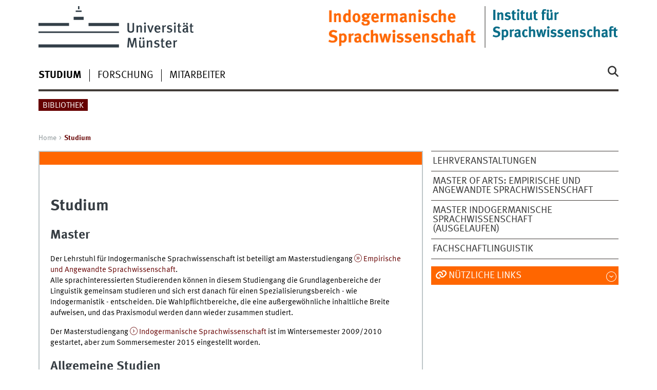

--- FILE ---
content_type: text/html
request_url: https://www.uni-muenster.de/Indogermanistik/studieren/index.html
body_size: 2797
content:
<!DOCTYPE html>
<html lang="de" class="no-js">
<!-- WWU Standard 2.6 -->
<head>
<meta name="GENERATOR" content="IMPERIA 11.5.4_1" />

<meta charset=utf-8>
<title>Studieren</title><meta name="author" content="Universität Münster, Indogermanische Sprachwissenschaft"><meta name="publisher" content="Universität Münster"><meta name="copyright" content="&copy; 2025 "><meta name="description" content="Indogermanische Sprachwissenschaft">
<meta name="X-Imperia-Live-Info" content="225be384-6b28-a38b-7c08-d962bf4a6aa5/311004/311015/311030" />
<meta name="date" content="2025-04-02T15:49:24+0200"><meta name="viewport" content="width=device-width, initial-scale=1, minimum-scale=1"><link href="/wwu/css/main.css" rel="stylesheet" media="screen" type="text/css"><link href="/wwucss/ff6600/primary.css" rel="stylesheet" media="screen" type="text/css"><link href="/wwucss/660000/secondary.css" rel="stylesheet" media="screen" type="text/css"><link href="/wwu/css/print.css" rel="stylesheet" type="text/css" media="print"><script src="/wwu/js/modernizr.wwu.js"></script>
<meta property="og:title" content="Studieren"><meta property="og:type" content="article"><link href="/Indogermanistik/impressum.html" rel="copyright"><link href="/uv/wwuaz/unilist/" rel="index"><link href="/die-universitaet/suche/" rel="search"><link href="/imperia/md/images/allgemein/farbunabhaengig/favicon.ico" rel="shortcut icon">

</head>
<body id="mnav" class="layout2017"><div class="wrapper" id="top">

<header><div id="logos" role="banner"><a href="/de/" class="wwulogo svg"><img src="/imperia/md/images/allgemein/farbunabhaengig/unims.svg" width="357" height="96" alt="Universität Münster" id="logo" class="university-logo svg"></a><a href="/Sprachwissenschaft/"><img src="/imperia/md/images/indogermanistik/_v/sprachwissenschaftwortmarke.png" width="769" height="253" alt="Institut für Sprachwissenschaft" title="Institut für Sprachwissenschaft" id="sublogo" class="secondary-logo"></a><a href="/Indogermanistik/"><img src="/imperia/md/images/indogermanistik/_v/indogermanistik_wortmarke.png" width="618" height="171" alt="" title="" id="subsublogo" class="tertiary-logo"></a></div>
<!-- Navigation.pm : START -->
<!-- CodeInclude-Parameter: hilfsnavi -->

<div id="skipnav" class="noprint"><ul><li><a href="#inhalt">zum Inhalt</a></li><li><a href="#hauptnavigation">zur Hauptnavigation</a></li><li><a href="#zielgruppennavigation">zur Zielgruppennavigation</a></li><li><a href="#subnavigation">zur Subnavigation</a></li></ul></div>
<!-- Navigation.pm : ENDE -->
<nav class="nav-language-container"><ul class="nav-language"></ul></nav><div class="nav-mobile-menu"><nav class="nav-mobile"><a href="#mnav" class="nav-mobile-toggle"></a><a href="#none" class="nav-mobile-toggle active"></a></nav><div class="nav-search-mobile"><a class="nav-search-mobile-toggle cse" href="#sear"></a><a class="nav-search-mobile-toggle active" href="#none"></a></div></div></header>
<!-- Navigation.pm : START -->
<!-- CodeInclude-Parameter: hauptnavi -->

<div class="nav-container row"><nav class="nav-main six columns"><div class="nav-search cse" role="search"><form accept-charset="UTF-8" method="get" action="/die-universitaet/suche/"><label for="query">Suche: </label><input id="submitButton" class="nav-search-button" type="submit" value="Los"><input id="query" type="search" name="q" class="cse" placeholder="Stichwort"></form></div><ul id="hauptnavigation" class="nav-first-level"><li class="nav-item-main current" data-href="/Indogermanistik/studieren/index.html"><span class="nav-level-toggle"></span><strong>Studium</strong></li><li class="nav-item-main"><span class="nav-level-toggle"></span><a href="/Indogermanistik/forschen/index.html">Forschung</a></li><li class="nav-item-main"><span class="nav-level-toggle"></span><a href="/Indogermanistik/mitarbeiter/index.html">Mitarbeiter</a></li></ul></nav><div class="wrapper-complement-nav six columns"><nav class="nav-audience-container"><ul id="zielgruppennavigation" class="nav-audience"><li class="nav-item-audience"><a href="/Indogermanistik/bibliothek/index.html">Bibliothek</a></li></ul></nav></div></div>
<!-- Navigation.pm : ENDE -->
<div class="content row">
<!-- Navigation.pm : START -->
<!-- CodeInclude-Parameter: breadcrumb -->
<div class="nav-breadcrumb six columns"><nav id="breadcrumb"><ul><li><a  href="/Indogermanistik/" rev="start" lang="en">Home</a><ul><li class="current">Studium</li></ul></li></ul></nav></div><!-- Navigation.pm : ENDE -->

<!-- Navigation.pm : START -->
<!-- CodeInclude-Parameter: Subnavigation2015 -->

<section class="complement two columns"><nav class="module nav-level-nplusone nav-2015 nav-partial"><ul id="subnavigation" class="nav-partial-ie"><li class="nav-item"><a href="/Indogermanistik/studieren/lehrveranstaltungen.html">Lehrveranstaltungen</a></li><li class="nav-item"><a href="/Empirische-Angewandte-Sprachwissenschaft/">Master of Arts: Empirische und Angewandte Sprachwissenschaft</a></li><li class="nav-item"><a href="/Indogermanistik/studieren/master.html">Master Indogermanische Sprachwissenschaft (ausgelaufen)</a></li><li class="nav-item"><a href="/Sprachwissenschaft/fachschaftlinguistik/index.html">Fachschaftlinguistik</a></li></ul></nav></section>
<!-- Navigation.pm : ENDE -->
<section id="inhalt" class="main four columns" role="main">
<!-- WWU_Flex.perl -->
<article class="module extended"><div class="module-content"><h1 id="anchor_1_3">Studium</h1><h2>Master</h2>

<p>Der Lehrstuhl für Indogermanische Sprachwissenschaft ist beteiligt am Masterstudiengang <a class="ext" href="/Empirische-Angewandte-Sprachwissenschaft/" target="_blank">Empirische und Angewandte Sprachwissenschaft</a>.<br />
Alle sprachinteressierten Studierenden können in diesem Studiengang die Grundlagenbereiche der Linguistik gemeinsam studieren und sich erst danach für einen Spezialisierungsbereich - wie Indogermanistik - entscheiden. Die Wahlpflichtbereiche, die eine außergewöhnliche inhaltliche Breite aufweisen, und das Praxismodul werden dann wieder zusammen studiert.</p>

<p>Der Masterstudiengang <a class="int" href="/Indogermanistik/studieren/master.html">Indogermanische Sprachwissenschaft</a> ist im Wintersemester 2009/2010 gestartet, aber zum Sommersemester 2015 eingestellt worden.</p>

<h2>Allgemeine Studien</h2>

<p>Studierende in Bachelorstudiengängen können über die Allgemeinen Studien an Veranstaltungen der Indogermanischen Sprachwissenschaft teilnehmen.</p>
</div></article></section><aside class="module complement two columns nav-apps-container"><ul class="nav-apps"><li class="nav-app"><a class="nav-app-links toggle" href="#">Nützliche Links</a><section class="module-content"><ul class="center"><li><a href="/Philologie/" class="int">FB 09 Philologie</a><li><a href="/ZSB/" class="int">Studienberatung</a><li><a href="/Pruefungsamt1/" class="int">Prüfungsamt</a></ul></section></ul></aside>
</div><footer><div class="row top"><a class="nav-slideup six columns" href="#top">nach oben</a></div><div class="row upper"><aside class="module two columns"><h2>Kontakt</h2><address class="h-card"><span class="p-org">Universität Münster</span><br><span class="p-name">Institut für Sprachwissenschaft<br />Indogermanische Sprachwissenschaft</span><br><p class="p-adr h-adr"><a href="/uv/wwuaz/lageplan/0711" class="p-street-adress">Rosenstraße 9 </a><br><span class="p-postal-code">48143</span> <span class="p-locality">Münster</span></p>Tel: <span class="p-tel">+49 251 83-29870</span><br>Fax: <span class="p-tel-fax">+49 251 83-29876</span><br><a class="u-email" href="mailto:indoge@uni-muenster.de">indoge@uni-muenster.de</a></address></aside><div class="two columns">&nbsp;</div><div class="module two columns not-on-smartphone"><div class="claim"><a href="/de/" title="Startseite der Universität Münster" class="claim">wissen.leben</a></div></div></div><div class="row lower"><nav class="nav-footer module module three columns"><ul><li><a  href="/Indogermanistik/impressum.html">Impressum</a><li><a  href="/datenschutz/">Datenschutzhinweis</a><li><a  href="/de/barrierefreiheit.html">Barrierefreiheit</a></ul></nav><div class="module module-content three columns"><p>&copy; 2025 Indogermanische Sprachwissenschaft</div></div></footer>
</div>
<meta name="date" content="2025-04-02T15:49:24+0200"><script src="/wwu/js/jquery.min.js"></script><script src="/wwu/js/main.js"></script><script src="/wwu/js/lazysizes.js"></script>
</body>
</html>
<!-- WWU_all.pm / -->


--- FILE ---
content_type: text/html
request_url: https://www.uni-muenster.de/Indogermanistik/studieren/index.html
body_size: 2797
content:
<!DOCTYPE html>
<html lang="de" class="no-js">
<!-- WWU Standard 2.6 -->
<head>
<meta name="GENERATOR" content="IMPERIA 11.5.4_1" />

<meta charset=utf-8>
<title>Studieren</title><meta name="author" content="Universität Münster, Indogermanische Sprachwissenschaft"><meta name="publisher" content="Universität Münster"><meta name="copyright" content="&copy; 2025 "><meta name="description" content="Indogermanische Sprachwissenschaft">
<meta name="X-Imperia-Live-Info" content="225be384-6b28-a38b-7c08-d962bf4a6aa5/311004/311015/311030" />
<meta name="date" content="2025-04-02T15:49:24+0200"><meta name="viewport" content="width=device-width, initial-scale=1, minimum-scale=1"><link href="/wwu/css/main.css" rel="stylesheet" media="screen" type="text/css"><link href="/wwucss/ff6600/primary.css" rel="stylesheet" media="screen" type="text/css"><link href="/wwucss/660000/secondary.css" rel="stylesheet" media="screen" type="text/css"><link href="/wwu/css/print.css" rel="stylesheet" type="text/css" media="print"><script src="/wwu/js/modernizr.wwu.js"></script>
<meta property="og:title" content="Studieren"><meta property="og:type" content="article"><link href="/Indogermanistik/impressum.html" rel="copyright"><link href="/uv/wwuaz/unilist/" rel="index"><link href="/die-universitaet/suche/" rel="search"><link href="/imperia/md/images/allgemein/farbunabhaengig/favicon.ico" rel="shortcut icon">

</head>
<body id="mnav" class="layout2017"><div class="wrapper" id="top">

<header><div id="logos" role="banner"><a href="/de/" class="wwulogo svg"><img src="/imperia/md/images/allgemein/farbunabhaengig/unims.svg" width="357" height="96" alt="Universität Münster" id="logo" class="university-logo svg"></a><a href="/Sprachwissenschaft/"><img src="/imperia/md/images/indogermanistik/_v/sprachwissenschaftwortmarke.png" width="769" height="253" alt="Institut für Sprachwissenschaft" title="Institut für Sprachwissenschaft" id="sublogo" class="secondary-logo"></a><a href="/Indogermanistik/"><img src="/imperia/md/images/indogermanistik/_v/indogermanistik_wortmarke.png" width="618" height="171" alt="" title="" id="subsublogo" class="tertiary-logo"></a></div>
<!-- Navigation.pm : START -->
<!-- CodeInclude-Parameter: hilfsnavi -->

<div id="skipnav" class="noprint"><ul><li><a href="#inhalt">zum Inhalt</a></li><li><a href="#hauptnavigation">zur Hauptnavigation</a></li><li><a href="#zielgruppennavigation">zur Zielgruppennavigation</a></li><li><a href="#subnavigation">zur Subnavigation</a></li></ul></div>
<!-- Navigation.pm : ENDE -->
<nav class="nav-language-container"><ul class="nav-language"></ul></nav><div class="nav-mobile-menu"><nav class="nav-mobile"><a href="#mnav" class="nav-mobile-toggle"></a><a href="#none" class="nav-mobile-toggle active"></a></nav><div class="nav-search-mobile"><a class="nav-search-mobile-toggle cse" href="#sear"></a><a class="nav-search-mobile-toggle active" href="#none"></a></div></div></header>
<!-- Navigation.pm : START -->
<!-- CodeInclude-Parameter: hauptnavi -->

<div class="nav-container row"><nav class="nav-main six columns"><div class="nav-search cse" role="search"><form accept-charset="UTF-8" method="get" action="/die-universitaet/suche/"><label for="query">Suche: </label><input id="submitButton" class="nav-search-button" type="submit" value="Los"><input id="query" type="search" name="q" class="cse" placeholder="Stichwort"></form></div><ul id="hauptnavigation" class="nav-first-level"><li class="nav-item-main current" data-href="/Indogermanistik/studieren/index.html"><span class="nav-level-toggle"></span><strong>Studium</strong></li><li class="nav-item-main"><span class="nav-level-toggle"></span><a href="/Indogermanistik/forschen/index.html">Forschung</a></li><li class="nav-item-main"><span class="nav-level-toggle"></span><a href="/Indogermanistik/mitarbeiter/index.html">Mitarbeiter</a></li></ul></nav><div class="wrapper-complement-nav six columns"><nav class="nav-audience-container"><ul id="zielgruppennavigation" class="nav-audience"><li class="nav-item-audience"><a href="/Indogermanistik/bibliothek/index.html">Bibliothek</a></li></ul></nav></div></div>
<!-- Navigation.pm : ENDE -->
<div class="content row">
<!-- Navigation.pm : START -->
<!-- CodeInclude-Parameter: breadcrumb -->
<div class="nav-breadcrumb six columns"><nav id="breadcrumb"><ul><li><a  href="/Indogermanistik/" rev="start" lang="en">Home</a><ul><li class="current">Studium</li></ul></li></ul></nav></div><!-- Navigation.pm : ENDE -->

<!-- Navigation.pm : START -->
<!-- CodeInclude-Parameter: Subnavigation2015 -->

<section class="complement two columns"><nav class="module nav-level-nplusone nav-2015 nav-partial"><ul id="subnavigation" class="nav-partial-ie"><li class="nav-item"><a href="/Indogermanistik/studieren/lehrveranstaltungen.html">Lehrveranstaltungen</a></li><li class="nav-item"><a href="/Empirische-Angewandte-Sprachwissenschaft/">Master of Arts: Empirische und Angewandte Sprachwissenschaft</a></li><li class="nav-item"><a href="/Indogermanistik/studieren/master.html">Master Indogermanische Sprachwissenschaft (ausgelaufen)</a></li><li class="nav-item"><a href="/Sprachwissenschaft/fachschaftlinguistik/index.html">Fachschaftlinguistik</a></li></ul></nav></section>
<!-- Navigation.pm : ENDE -->
<section id="inhalt" class="main four columns" role="main">
<!-- WWU_Flex.perl -->
<article class="module extended"><div class="module-content"><h1 id="anchor_1_3">Studium</h1><h2>Master</h2>

<p>Der Lehrstuhl für Indogermanische Sprachwissenschaft ist beteiligt am Masterstudiengang <a class="ext" href="/Empirische-Angewandte-Sprachwissenschaft/" target="_blank">Empirische und Angewandte Sprachwissenschaft</a>.<br />
Alle sprachinteressierten Studierenden können in diesem Studiengang die Grundlagenbereiche der Linguistik gemeinsam studieren und sich erst danach für einen Spezialisierungsbereich - wie Indogermanistik - entscheiden. Die Wahlpflichtbereiche, die eine außergewöhnliche inhaltliche Breite aufweisen, und das Praxismodul werden dann wieder zusammen studiert.</p>

<p>Der Masterstudiengang <a class="int" href="/Indogermanistik/studieren/master.html">Indogermanische Sprachwissenschaft</a> ist im Wintersemester 2009/2010 gestartet, aber zum Sommersemester 2015 eingestellt worden.</p>

<h2>Allgemeine Studien</h2>

<p>Studierende in Bachelorstudiengängen können über die Allgemeinen Studien an Veranstaltungen der Indogermanischen Sprachwissenschaft teilnehmen.</p>
</div></article></section><aside class="module complement two columns nav-apps-container"><ul class="nav-apps"><li class="nav-app"><a class="nav-app-links toggle" href="#">Nützliche Links</a><section class="module-content"><ul class="center"><li><a href="/Philologie/" class="int">FB 09 Philologie</a><li><a href="/ZSB/" class="int">Studienberatung</a><li><a href="/Pruefungsamt1/" class="int">Prüfungsamt</a></ul></section></ul></aside>
</div><footer><div class="row top"><a class="nav-slideup six columns" href="#top">nach oben</a></div><div class="row upper"><aside class="module two columns"><h2>Kontakt</h2><address class="h-card"><span class="p-org">Universität Münster</span><br><span class="p-name">Institut für Sprachwissenschaft<br />Indogermanische Sprachwissenschaft</span><br><p class="p-adr h-adr"><a href="/uv/wwuaz/lageplan/0711" class="p-street-adress">Rosenstraße 9 </a><br><span class="p-postal-code">48143</span> <span class="p-locality">Münster</span></p>Tel: <span class="p-tel">+49 251 83-29870</span><br>Fax: <span class="p-tel-fax">+49 251 83-29876</span><br><a class="u-email" href="mailto:indoge@uni-muenster.de">indoge@uni-muenster.de</a></address></aside><div class="two columns">&nbsp;</div><div class="module two columns not-on-smartphone"><div class="claim"><a href="/de/" title="Startseite der Universität Münster" class="claim">wissen.leben</a></div></div></div><div class="row lower"><nav class="nav-footer module module three columns"><ul><li><a  href="/Indogermanistik/impressum.html">Impressum</a><li><a  href="/datenschutz/">Datenschutzhinweis</a><li><a  href="/de/barrierefreiheit.html">Barrierefreiheit</a></ul></nav><div class="module module-content three columns"><p>&copy; 2025 Indogermanische Sprachwissenschaft</div></div></footer>
</div>
<meta name="date" content="2025-04-02T15:49:24+0200"><script src="/wwu/js/jquery.min.js"></script><script src="/wwu/js/main.js"></script><script src="/wwu/js/lazysizes.js"></script>
</body>
</html>
<!-- WWU_all.pm / -->


--- FILE ---
content_type: text/html
request_url: https://www.uni-muenster.de/Indogermanistik/forschen/index.html
body_size: 2344
content:
<!DOCTYPE html>
<html lang="de" class="no-js">
<!-- WWU Standard 2.6 -->
<head>
<meta name="GENERATOR" content="IMPERIA 11.5.4_1" />

<meta charset=utf-8>
<title>forschen</title><meta name="author" content="Universität Münster, Indogermanische Sprachwissenschaft"><meta name="publisher" content="Universität Münster"><meta name="copyright" content="&copy; 2025 "><meta name="description" content="Indogermanische Sprachwissenschaft">
<meta name="X-Imperia-Live-Info" content="225be384-6b28-a38b-7c08-d962bf4a6aa5/311004/311016/311031" />
<meta name="date" content="2025-02-26T12:39:43+0100"><meta name="viewport" content="width=device-width, initial-scale=1, minimum-scale=1"><link href="/wwu/css/main.css" rel="stylesheet" media="screen" type="text/css"><link href="/wwucss/ff6600/primary.css" rel="stylesheet" media="screen" type="text/css"><link href="/wwucss/660000/secondary.css" rel="stylesheet" media="screen" type="text/css"><link href="/wwu/css/print.css" rel="stylesheet" type="text/css" media="print"><script src="/wwu/js/modernizr.wwu.js"></script>
<meta property="og:title" content="forschen"><meta property="og:type" content="article"><link href="/Indogermanistik/impressum.html" rel="copyright"><link href="/uv/wwuaz/unilist/" rel="index"><link href="/die-universitaet/suche/" rel="search"><link href="/imperia/md/images/allgemein/farbunabhaengig/favicon.ico" rel="shortcut icon">

</head>
<body id="mnav" class="layout2017"><div class="wrapper" id="top">

<header><div id="logos" role="banner"><a href="/de/" class="wwulogo svg"><img src="/imperia/md/images/allgemein/farbunabhaengig/unims.svg" width="357" height="96" alt="Universität Münster" id="logo" class="university-logo svg"></a><a href="/Sprachwissenschaft/"><img src="/imperia/md/images/indogermanistik/_v/sprachwissenschaftwortmarke.png" width="769" height="253" alt="Institut für Sprachwissenschaft" title="Institut für Sprachwissenschaft" id="sublogo" class="secondary-logo"></a><a href="/Indogermanistik/"><img src="/imperia/md/images/indogermanistik/_v/indogermanistik_wortmarke.png" width="618" height="171" alt="" title="" id="subsublogo" class="tertiary-logo"></a></div>
<!-- Navigation.pm : START -->
<!-- CodeInclude-Parameter: hilfsnavi -->

<div id="skipnav" class="noprint"><ul><li><a href="#inhalt">zum Inhalt</a></li><li><a href="#hauptnavigation">zur Hauptnavigation</a></li><li><a href="#zielgruppennavigation">zur Zielgruppennavigation</a></li><li><a href="#subnavigation">zur Subnavigation</a></li></ul></div>
<!-- Navigation.pm : ENDE -->
<nav class="nav-language-container"><ul class="nav-language"></ul></nav><div class="nav-mobile-menu"><nav class="nav-mobile"><a href="#mnav" class="nav-mobile-toggle"></a><a href="#none" class="nav-mobile-toggle active"></a></nav><div class="nav-search-mobile"><a class="nav-search-mobile-toggle cse" href="#sear"></a><a class="nav-search-mobile-toggle active" href="#none"></a></div></div></header>
<!-- Navigation.pm : START -->
<!-- CodeInclude-Parameter: hauptnavi -->

<div class="nav-container row"><nav class="nav-main six columns"><div class="nav-search cse" role="search"><form accept-charset="UTF-8" method="get" action="/die-universitaet/suche/"><label for="query">Suche: </label><input id="submitButton" class="nav-search-button" type="submit" value="Los"><input id="query" type="search" name="q" class="cse" placeholder="Stichwort"></form></div><ul id="hauptnavigation" class="nav-first-level"><li class="nav-item-main"><span class="nav-level-toggle"></span><a href="/Indogermanistik/studieren/index.html">Studium</a></li><li class="nav-item-main current" data-href="/Indogermanistik/forschen/index.html"><span class="nav-level-toggle"></span><strong>Forschung</strong></li><li class="nav-item-main"><span class="nav-level-toggle"></span><a href="/Indogermanistik/mitarbeiter/index.html">Mitarbeiter</a></li></ul></nav><div class="wrapper-complement-nav six columns"><nav class="nav-audience-container"><ul id="zielgruppennavigation" class="nav-audience"><li class="nav-item-audience"><a href="/Indogermanistik/bibliothek/index.html">Bibliothek</a></li></ul></nav></div></div>
<!-- Navigation.pm : ENDE -->
<div class="content row">
<!-- Navigation.pm : START -->
<!-- CodeInclude-Parameter: breadcrumb -->
<div class="nav-breadcrumb six columns"><nav id="breadcrumb"><ul><li><a  href="/Indogermanistik/" rev="start" lang="en">Home</a><ul><li class="current">Forschung</li></ul></li></ul></nav></div><!-- Navigation.pm : ENDE -->

<!-- Navigation.pm : START -->
<!-- CodeInclude-Parameter: Subnavigation2015 -->

<section class="complement two columns"><nav class="module nav-level-nplusone nav-2015 nav-partial"><ul id="subnavigation" class="nav-partial-ie"><li class="nav-item"><a href="/Indogermanistik/forschen/publikationen.html">Publikationen</a></li><li class="nav-iten nav-subhead">Laufende Projekte</li><li class="nav-item"><a href="/Indogermanistik/forschen/morgenroete.html">Geschichte der Morgenröte</a></li><li class="nav-iten nav-subhead">Tagungen</li><li class="nav-item"><a href="/Indogermanistik/forschen/lmc.html">Leiden/Münster Colloquium</a></li></ul></nav></section>
<!-- Navigation.pm : ENDE -->
<section id="inhalt" class="main four columns" role="main">
<!-- WWU_Flex.perl -->
<article class="module extended"><div class="module-content"><h1>Forschung</h1>

<p>Hier sind Forschungsvorhaben, die im und mit dem Institut für Indogermanische Sprachwissenschaft realisiert worden sind.</p>
</div></article><article class="module short"><div class="module-content"><header><h2><a href="/Indogermanistik/forschen/morgenroete.html">Geschichte der Morgenröte</a></h2></header></div></article><article class="module short"><div class="module-content"><header><h2><a href="/Indogermanistik/forschen/lmc.html">Leiden/Münster Colloquium</a></h2></header></div></article></section>
</div><footer><div class="row top"><a class="nav-slideup six columns" href="#top">nach oben</a></div><div class="row upper"><aside class="module two columns"><h2>Kontakt</h2><address class="h-card"><span class="p-org">Universität Münster</span><br><span class="p-name">Institut für Sprachwissenschaft<br />Indogermanische Sprachwissenschaft</span><br><p class="p-adr h-adr"><a href="/uv/wwuaz/lageplan/0711" class="p-street-adress">Rosenstraße 9 </a><br><span class="p-postal-code">48143</span> <span class="p-locality">Münster</span></p>Tel: <span class="p-tel">+49 251 83-29870</span><br>Fax: <span class="p-tel-fax">+49 251 83-29876</span><br><a class="u-email" href="mailto:indoge@uni-muenster.de">indoge@uni-muenster.de</a></address></aside><div class="two columns">&nbsp;</div><div class="module two columns not-on-smartphone"><div class="claim"><a href="/de/" title="Startseite der Universität Münster" class="claim">wissen.leben</a></div></div></div><div class="row lower"><nav class="nav-footer module module three columns"><ul><li><a  href="/Indogermanistik/impressum.html">Impressum</a><li><a  href="/datenschutz/">Datenschutzhinweis</a><li><a  href="/de/barrierefreiheit.html">Barrierefreiheit</a></ul></nav><div class="module module-content three columns"><p>&copy; 2025 Indogermanische Sprachwissenschaft</div></div></footer>
</div>
<meta name="date" content="2025-02-26T12:39:43+0100"><script src="/wwu/js/jquery.min.js"></script><script src="/wwu/js/main.js"></script><script src="/wwu/js/lazysizes.js"></script>
</body>
</html>
<!-- WWU_all.pm / -->


--- FILE ---
content_type: text/html
request_url: https://www.uni-muenster.de/Indogermanistik/mitarbeiter/index.html
body_size: 2694
content:
<!DOCTYPE html>
<html lang="de" class="no-js">
<!-- WWU Standard 2.6 -->
<head>
<meta name="GENERATOR" content="IMPERIA 11.5.4_1" />

<meta charset=utf-8>
<title>Mitarbeiter</title><meta name="author" content="Universität Münster, Indogermanische Sprachwissenschaft"><meta name="publisher" content="Universität Münster"><meta name="copyright" content="&copy; 2025 "><meta name="description" content="Indogermanische Sprachwissenschaft">
<meta name="X-Imperia-Live-Info" content="225be384-6b28-a38b-7c08-d962bf4a6aa5/311004/311011/311027" />
<meta name="date" content="2025-04-02T15:13:54+0200"><meta name="viewport" content="width=device-width, initial-scale=1, minimum-scale=1"><link href="/wwu/css/main.css" rel="stylesheet" media="screen" type="text/css"><link href="/wwucss/ff6600/primary.css" rel="stylesheet" media="screen" type="text/css"><link href="/wwucss/660000/secondary.css" rel="stylesheet" media="screen" type="text/css"><link href="/wwu/css/print.css" rel="stylesheet" type="text/css" media="print"><script src="/wwu/js/modernizr.wwu.js"></script>
<meta property="og:title" content="Mitarbeiter"><meta property="og:type" content="article"><link href="/Indogermanistik/impressum.html" rel="copyright"><link href="/uv/wwuaz/unilist/" rel="index"><link href="/die-universitaet/suche/" rel="search"><link href="/imperia/md/images/allgemein/farbunabhaengig/favicon.ico" rel="shortcut icon">

</head>
<body id="mnav" class="layout2017"><div class="wrapper" id="top">

<header><div id="logos" role="banner"><a href="/de/" class="wwulogo svg"><img src="/imperia/md/images/allgemein/farbunabhaengig/unims.svg" width="357" height="96" alt="Universität Münster" id="logo" class="university-logo svg"></a><a href="/Sprachwissenschaft/"><img src="/imperia/md/images/indogermanistik/_v/sprachwissenschaftwortmarke.png" width="769" height="253" alt="Institut für Sprachwissenschaft" title="Institut für Sprachwissenschaft" id="sublogo" class="secondary-logo"></a><a href="/Indogermanistik/"><img src="/imperia/md/images/indogermanistik/_v/indogermanistik_wortmarke.png" width="618" height="171" alt="" title="" id="subsublogo" class="tertiary-logo"></a></div>
<!-- Navigation.pm : START -->
<!-- CodeInclude-Parameter: hilfsnavi -->

<div id="skipnav" class="noprint"><ul><li><a href="#inhalt">zum Inhalt</a></li><li><a href="#hauptnavigation">zur Hauptnavigation</a></li><li><a href="#zielgruppennavigation">zur Zielgruppennavigation</a></li><li><a href="#subnavigation">zur Subnavigation</a></li></ul></div>
<!-- Navigation.pm : ENDE -->
<nav class="nav-language-container"><ul class="nav-language"></ul></nav><div class="nav-mobile-menu"><nav class="nav-mobile"><a href="#mnav" class="nav-mobile-toggle"></a><a href="#none" class="nav-mobile-toggle active"></a></nav><div class="nav-search-mobile"><a class="nav-search-mobile-toggle cse" href="#sear"></a><a class="nav-search-mobile-toggle active" href="#none"></a></div></div></header>
<!-- Navigation.pm : START -->
<!-- CodeInclude-Parameter: hauptnavi -->

<div class="nav-container row"><nav class="nav-main six columns"><div class="nav-search cse" role="search"><form accept-charset="UTF-8" method="get" action="/die-universitaet/suche/"><label for="query">Suche: </label><input id="submitButton" class="nav-search-button" type="submit" value="Los"><input id="query" type="search" name="q" class="cse" placeholder="Stichwort"></form></div><ul id="hauptnavigation" class="nav-first-level"><li class="nav-item-main"><span class="nav-level-toggle"></span><a href="/Indogermanistik/studieren/index.html">Studium</a></li><li class="nav-item-main"><span class="nav-level-toggle"></span><a href="/Indogermanistik/forschen/index.html">Forschung</a></li><li class="nav-item-main current" data-href="/Indogermanistik/mitarbeiter/index.html"><span class="nav-level-toggle"></span><strong>Mitarbeiter</strong></li></ul></nav><div class="wrapper-complement-nav six columns"><nav class="nav-audience-container"><ul id="zielgruppennavigation" class="nav-audience"><li class="nav-item-audience"><a href="/Indogermanistik/bibliothek/index.html">Bibliothek</a></li></ul></nav></div></div>
<!-- Navigation.pm : ENDE -->
<div class="content row">
<!-- Navigation.pm : START -->
<!-- CodeInclude-Parameter: breadcrumb -->
<div class="nav-breadcrumb six columns"><nav id="breadcrumb"><ul><li><a  href="/Indogermanistik/" rev="start" lang="en">Home</a><ul><li class="current">Mitarbeiter</li></ul></li></ul></nav></div><!-- Navigation.pm : ENDE -->

<!-- Navigation.pm : START -->
<!-- CodeInclude-Parameter: Subnavigation2015 -->

<section class="complement two columns"><nav class="module nav-level-nplusone nav-2015 nav-partial"><ul id="subnavigation" class="nav-partial-ie"><li class="nav-item"><a href="/Indogermanistik/mitarbeiter/janda.html">Prof. Dr. Michael Janda</a></li></ul></nav></section>
<!-- Navigation.pm : ENDE -->
<section id="inhalt" class="main four columns" role="main">
<!-- WWU_Flex.perl -->
<header class="module extended"><div class="module-content"><h1 id="anchor_1_2">Mitarbeiterübersicht der Indogermanischen Sprachwissenschaft</h1></div></header><article class="module extended"><div class="module-content"><h2 id="anchor_1_6">Professoren</h2><div class="h-card vcard"><a href="/Indogermanistik/mitarbeiter/janda.html" class="int u-url"><span class="p-name"><span class="p-honorific-prefix">Prof. Dr.</span> <span class="p-given-name">Michael</span> <span class="p-family-name">Janda</span></span></a><br><span class="p-role">Lehrstuhl für Indogermanische Sprachwissenschaft</span><div class="p-adr h-adr"><span class="p-extended-address">Raum 426</span><br><a href="/uv/uniaz/lageplan/de/0711" class="p-street-address int">Rosenstraße 9 </a><br><span class="p-postal-code">48143</span> <span class="p-locality">Münster</span></div><abbr title="Telefon">T</abbr>: <span class="p-tel">+49 251 83-29871</span><br><a href="mailto:janda@uni-muenster.de" class="e_mail u-email">janda@uni-muenster.de</a><br><strong>Sprechstunde:</strong> nach Anmeldung im Geschäftszimmer</div></div></article><article class="module extended"><div class="module-content"><h2 id="anchor_1_7">Hilfskräfte</h2><div class="h-card vcard"><span class="p-name"><span class="p-given-name">Alva</span> <span class="p-family-name">Andernacht</span></span><div class="p-adr h-adr"><span class="p-extended-address">Raum 424</span></div></div></div></article><article class="module extended"><div class="module-content"><h2 id="anchor_1_8">Lehrbeauftragte</h2><div class="h-card vcard"><span class="p-name"><span class="p-honorific-prefix">Prof. Dr.</span> <span class="p-given-name">Desmond</span> <span class="p-family-name">Durkin-Meisterernst</span></span><br><a href="mailto:durkin-meisterernst@bbaw.de" class="e_mail u-email">durkin-meisterernst@bbaw.de</a></div></div></article><article class="module extended"><div class="module-content"><h2 id="anchor_1_11">Ehemalige Mitarbeitende</h2><h3>Professoren</h3>

<p>Prof. em. Dr. Claus Haebler</p>

<hr />
<h3>Hilfskräfte</h3>

<p>Tabitha Miriam Hanitzsch</p>

<p>Hannah Olivia Rausch</p>

<hr />
<h3>Lehrbeauftragte und Assoziierte</h3>

<p>Prof. Dr. Stefan Schaffner</p>

<p>PD Dr. Wojiciech Sowa</p>

<p>Roman Klauser, M.A.</p>
</div></article></section>
</div><footer><div class="row top"><a class="nav-slideup six columns" href="#top">nach oben</a></div><div class="row upper"><aside class="module two columns"><h2>Kontakt</h2><address class="h-card"><span class="p-org">Universität Münster</span><br><span class="p-name">Institut für Sprachwissenschaft<br />Indogermanische Sprachwissenschaft</span><br><p class="p-adr h-adr"><a href="/uv/wwuaz/lageplan/0711" class="p-street-adress">Rosenstraße 9 </a><br><span class="p-postal-code">48143</span> <span class="p-locality">Münster</span></p>Tel: <span class="p-tel">+49 251 83-29870</span><br>Fax: <span class="p-tel-fax">+49 251 83-29876</span><br><a class="u-email" href="mailto:indoge@uni-muenster.de">indoge@uni-muenster.de</a></address></aside><div class="two columns">&nbsp;</div><div class="module two columns not-on-smartphone"><div class="claim"><a href="/de/" title="Startseite der Universität Münster" class="claim">wissen.leben</a></div></div></div><div class="row lower"><nav class="nav-footer module module three columns"><ul><li><a  href="/Indogermanistik/impressum.html">Impressum</a><li><a  href="/datenschutz/">Datenschutzhinweis</a><li><a  href="/de/barrierefreiheit.html">Barrierefreiheit</a></ul></nav><div class="module module-content three columns"><p>&copy; 2025 Indogermanische Sprachwissenschaft</div></div></footer>
</div>
<meta name="date" content="2025-04-02T15:13:54+0200"><script src="/wwu/js/jquery.min.js"></script><script src="/wwu/js/main.js"></script><script src="/wwu/js/lazysizes.js"></script>
</body>
</html>
<!-- WWU_all.pm / -->


--- FILE ---
content_type: text/html
request_url: https://www.uni-muenster.de/Indogermanistik/bibliothek/index.html
body_size: 2749
content:
<!DOCTYPE html>
<html lang="de" class="no-js">
<!-- WWU Standard 2.6 -->
<head>
<meta name="GENERATOR" content="IMPERIA 11.5.4_1" />

<meta charset=utf-8>
<title>Bibliothek</title><meta name="author" content="Universität Münster, Indogermanische Sprachwissenschaft"><meta name="publisher" content="Universität Münster"><meta name="copyright" content="&copy; 2025 "><meta name="description" content="Indogermanische Sprachwissenschaft">
<meta name="X-Imperia-Live-Info" content="225be384-6b28-a38b-7c08-d962bf4a6aa5/311004/311008/994373" />
<meta name="date" content="2025-03-12T12:53:14+0100"><meta name="viewport" content="width=device-width, initial-scale=1, minimum-scale=1"><link href="/wwu/css/main.css" rel="stylesheet" media="screen" type="text/css"><link href="/wwucss/ff6600/primary.css" rel="stylesheet" media="screen" type="text/css"><link href="/wwucss/660000/secondary.css" rel="stylesheet" media="screen" type="text/css"><link href="/wwu/css/print.css" rel="stylesheet" type="text/css" media="print"><script src="/wwu/js/modernizr.wwu.js"></script>
<meta property="og:title" content="Bibliothek"><meta property="og:type" content="article"><link href="/Indogermanistik/impressum.html" rel="copyright"><link href="/uv/wwuaz/unilist/" rel="index"><link href="/die-universitaet/suche/" rel="search"><link href="/imperia/md/images/allgemein/farbunabhaengig/favicon.ico" rel="shortcut icon">

</head>
<body id="mnav" class="layout2017"><div class="wrapper" id="top">

<header><div id="logos" role="banner"><a href="/de/" class="wwulogo svg"><img src="/imperia/md/images/allgemein/farbunabhaengig/unims.svg" width="357" height="96" alt="Universität Münster" id="logo" class="university-logo svg"></a><a href="/Sprachwissenschaft/"><img src="/imperia/md/images/indogermanistik/_v/sprachwissenschaftwortmarke.png" width="769" height="253" alt="Institut für Sprachwissenschaft" title="Institut für Sprachwissenschaft" id="sublogo" class="secondary-logo"></a><a href="/Indogermanistik/"><img src="/imperia/md/images/indogermanistik/_v/indogermanistik_wortmarke.png" width="618" height="171" alt="" title="" id="subsublogo" class="tertiary-logo"></a></div>
<!-- Navigation.pm : START -->
<!-- CodeInclude-Parameter: hilfsnavi -->

<div id="skipnav" class="noprint"><ul><li><a href="#inhalt">zum Inhalt</a></li><li><a href="#hauptnavigation">zur Hauptnavigation</a></li><li><a href="#zielgruppennavigation">zur Zielgruppennavigation</a></li></ul></div>
<!-- Navigation.pm : ENDE -->
<nav class="nav-language-container"><ul class="nav-language"></ul></nav><div class="nav-mobile-menu"><nav class="nav-mobile"><a href="#mnav" class="nav-mobile-toggle"></a><a href="#none" class="nav-mobile-toggle active"></a></nav><div class="nav-search-mobile"><a class="nav-search-mobile-toggle cse" href="#sear"></a><a class="nav-search-mobile-toggle active" href="#none"></a></div></div></header>
<!-- Navigation.pm : START -->
<!-- CodeInclude-Parameter: hauptnavi -->

<div class="nav-container row"><nav class="nav-main six columns"><div class="nav-search cse" role="search"><form accept-charset="UTF-8" method="get" action="/die-universitaet/suche/"><label for="query">Suche: </label><input id="submitButton" class="nav-search-button" type="submit" value="Los"><input id="query" type="search" name="q" class="cse" placeholder="Stichwort"></form></div><ul id="hauptnavigation" class="nav-first-level"><li class="nav-item-main"><span class="nav-level-toggle"></span><a href="/Indogermanistik/studieren/index.html">Studium</a></li><li class="nav-item-main"><span class="nav-level-toggle"></span><a href="/Indogermanistik/forschen/index.html">Forschung</a></li><li class="nav-item-main"><span class="nav-level-toggle"></span><a href="/Indogermanistik/mitarbeiter/index.html">Mitarbeiter</a></li></ul></nav><div class="wrapper-complement-nav six columns"><nav class="nav-audience-container"><ul id="zielgruppennavigation" class="nav-audience"><li class="nav-item-audience current" data-href="/Indogermanistik/bibliothek/index.html"><strong>Bibliothek</strong></li></ul></nav></div></div>
<!-- Navigation.pm : ENDE -->
<div class="content row">
<!-- Navigation.pm : START -->
<!-- CodeInclude-Parameter: breadcrumb -->
<div class="nav-breadcrumb six columns"><nav id="breadcrumb"><ul><li><a  href="/Indogermanistik/" rev="start" lang="en">Home</a><ul><li class="current">Bibliothek</li></ul></li></ul></nav></div><!-- Navigation.pm : ENDE -->

<!-- Navigation.pm : START -->
<!-- CodeInclude-Parameter: Subnavigation2015 -->


<!-- Navigation.pm : ENDE -->
<section id="inhalt" class="main four columns" role="main">
<!-- WWU_Flex.perl -->
<article class="module extended"><div class="module-content"><h1>Bibliothek Indogermanische Sprachwissenschaft</h1>

<p><strong>Öffnungszeiten:</strong></p>

<p>Bitte vereinbaren Sie einen Termin für den Besuch der Bibiothek.</p>

<p>Unsere Bibliothek ist eine reine Präsenzbibliothek. Ausleihen sind grundsätzlich nicht möglich.</p>

<p><a class="int" href="/imperia/md/content/indogermanistik/docs/bibliothek-indogermanistik.pdf">Ordnung der Bibliothek für Indogermanistik</a></p>

<h3> </h3>

<h2>Bibliothek Indologie</h2>

<p>Katalogübersicht als durchsuchbare PDFs: (Achtung, einige Dateien sind recht groß!). Nutzen Sie bitte die Systematik, um eine passende Signaturengruppe zu ermitteln. Die Bibliothek der Indologie befindet in der <strong>Paul-Hacker-Sammlung</strong> des Exzellenzclusters "Religion und Politik".</p>

<p><a class="int" href="/imperia/md/content/indogermanistik/bib/bibliothekssystem_indologie.pdf" rel="internal">Systematik der Bibliothek der Indologie</a></p>

<p> <a class="int" href="/imperia/md/content/indogermanistik/bib/a.pdf" rel="internal">A</a> | <a class="int" href="/imperia/md/content/indogermanistik/bib/b.pdf" rel="internal">B</a> | <a class="int" href="/imperia/md/content/indogermanistik/bib/c.pdf" rel="internal">C</a> | <a class="int" href="/imperia/md/content/indogermanistik/bib/d.pdf" rel="internal">D</a> | <a class="int" href="/imperia/md/content/indogermanistik/bib/e.pdf" rel="internal">E</a> | <a class="int" href="/imperia/md/content/indogermanistik/bib/f.pdf" rel="internal">F</a> | <a class="int" href="/imperia/md/content/indogermanistik/bib/g.pdf" rel="internal">G</a> | <a class="int" href="/imperia/md/content/indogermanistik/bib/h.pdf" rel="internal">H</a> | <a class="int" href="/imperia/md/content/indogermanistik/bib/k.pdf" rel="internal">K</a> | <a class="int" href="/imperia/md/content/indogermanistik/bib/l.pdf" rel="internal">L</a> | <a class="int" href="/imperia/md/content/indogermanistik/bib/m.pdf" rel="internal">M</a> | <a class="int" href="/imperia/md/content/indogermanistik/bib/n.pdf" rel="internal">N</a> | <a class="int" href="/imperia/md/content/indogermanistik/bib/o.pdf" rel="internal">O</a> | <a class="int" href="/imperia/md/content/indogermanistik/bib/p.pdf" rel="internal">P</a> | <a class="int" href="/imperia/md/content/indogermanistik/bib/q.pdf" rel="internal">Q</a> | <a class="int" href="/imperia/md/content/indogermanistik/bib/r.pdf" rel="internal">R</a> | <a class="int" href="/imperia/md/content/indogermanistik/bib/s.pdf" rel="internal">S</a> | <a class="int" href="/imperia/md/content/indogermanistik/bib/t.pdf" rel="internal">T</a> | <a class="int" href="/imperia/md/content/indogermanistik/bib/u.pdf" rel="internal">U</a> | <a class="int" href="/imperia/md/content/indogermanistik/bib/v.pdf" rel="internal">V</a> | <a class="int" href="/imperia/md/content/indogermanistik/bib/w.pdf" rel="internal">W</a> | <a class="int" href="/imperia/md/content/indogermanistik/bib/x.pdf" rel="internal">X</a> | <a class="int" href="/imperia/md/content/indogermanistik/bib/y.pdf" rel="internal">Y</a></p>
</div></article></section><aside class="module complement two columns nav-apps-container"><ul class="nav-apps"><li class="nav-app"><a class="nav-app-links toggle" href="#">Download</a><section class="module-content"><ul class="center"><li><a href="/imperia/md/content/indogermanistik/docs/bibliothek-indogermanistik.pdf" class="int">Ordnung der Bibliothek der Indogermanistik</a></ul></section></ul></aside>
</div><footer><div class="row top"><a class="nav-slideup six columns" href="#top">nach oben</a></div><div class="row upper"><aside class="module two columns"><h2>Kontakt</h2><address class="h-card"><span class="p-org">Universität Münster</span><br><span class="p-name">Institut für Sprachwissenschaft<br />Indogermanische Sprachwissenschaft</span><br><p class="p-adr h-adr"><a href="/uv/wwuaz/lageplan/0711" class="p-street-adress">Rosenstraße 9 </a><br><span class="p-postal-code">48143</span> <span class="p-locality">Münster</span></p>Tel: <span class="p-tel">+49 251 83-29870</span><br>Fax: <span class="p-tel-fax">+49 251 83-29876</span><br><a class="u-email" href="mailto:indoge@uni-muenster.de">indoge@uni-muenster.de</a></address></aside><div class="two columns">&nbsp;</div><div class="module two columns not-on-smartphone"><div class="claim"><a href="/de/" title="Startseite der Universität Münster" class="claim">wissen.leben</a></div></div></div><div class="row lower"><nav class="nav-footer module module three columns"><ul><li><a  href="/Indogermanistik/impressum.html">Impressum</a><li><a  href="/datenschutz/">Datenschutzhinweis</a><li><a  href="/de/barrierefreiheit.html">Barrierefreiheit</a></ul></nav><div class="module module-content three columns"><p>&copy; 2025 Indogermanische Sprachwissenschaft</div></div></footer>
</div>
<meta name="date" content="2025-03-12T12:53:14+0100"><script src="/wwu/js/jquery.min.js"></script><script src="/wwu/js/main.js"></script><script src="/wwu/js/lazysizes.js"></script>
</body>
</html>
<!-- WWU_all.pm / -->


--- FILE ---
content_type: text/css
request_url: https://www.uni-muenster.de/wwucss/660000/secondary.css
body_size: 922
content:
.message>.banderole>.text,.nav-audience>li>a,.nav-audience>li.current,.nav-audience>li>span,.nav-mobile-toggle,.nav-search-mobile-toggle,.secondary_background,.content th,.layout2017.start .module.secondary.invers,.layout2017.start header.secondary+div .module.invers,.layout2017.start header.secondary+div .module .metainfo,.layout2017.start .wwu_owlcarousel.secondary+div .module.invers,.layout2017.start .wwu_owlcarousel.secondary+div .module .metainfo,.layout2017.videoportal .module.secondary.invers,.module-content .chosen-container .chosen-results li.highlighted,.layout2017.start .secondary .owl-caption::before,.layout2017.start .secondary .owl-caption::after,.layout2017.start .secondary .owl-caption,.layout2017.start .secondary .owl-wrapper-outer,.layout2017.start .secondary .owl-item figure::after,.layout2017.start .secondary .owl-carousel figure::after,.layout2017.start .module.secondary .metainfo,.secondary .owl-stage-outer,.content .gsc-search-button-v2,.content .gsc-search-button-v2,.content .gsc-search-button-v2:hover,.content .gsc-search-button-v2:focus{background-color:#600}.content th.subhead{background:#8c4040}.element-content a,.module-content a,.module-content a .p-name,.nav-search input[type=text],.nav-search input[type=search],.nav-breadcrumb .current,hr,#logos .textmarke a,.secondary,.nav-audience .nav-second-level>li>a,.gsa_top_result_icon,a .gcsc-find-more-on-google,.pagination a,.layout2017.start .module.invers.secondary .metainfo,.layout2017.start .module.invers.secondary .metainfo *,.layout2017.start .secondary>.module-content a,.layout2017.videoportal .module.invers.secondary .metainfo,.layout2017.videoportal .module.invers.secondary .metainfo *,.layout2017.start header.secondary+div .module.invers .metainfo,.layout2017.start header.secondary+div .module.invers .metainfo *,.layout2017.start header.secondary+div .module>.module-content a,.layout2017.start .wwu_owlcarousel.secondary+div .module.invers .metainfo,.layout2017.start .wwu_owlcarousel.secondary+div .module.invers .metainfo *,.layout2017.start .wwu_owlcarousel.secondary+div .module>.module-content a,.js .videoportal .chapters li,.js .av-figure .chapters li,.content .module .gs-webResult.gs-result a.gs-title,.content .gsc-results .gsc-cursor-box .gsc-cursor-page,.cse_datenschutz a{color:#600}.module .gs-webResult.gs-result a.gs-title:link,.module .gs-webResult.gs-result a.gs-title:link b,.module .gs-imageResult a.gs-title:link,.module .gs-imageResult a.gs-title:link b,.module .gs-result .gs-title,.module .gs-result .gs-title *{color:#600!important}.message p,.secondary_border,.gsa_top_result_icon,.nav-audience>li :hover{border-color:#600}.secondary .module-content:first-child{border-top-color:#600}@media (min-width:49.125em){.nav-audience>li:hover{border-color:#600}}@media all and (min-width:37.5em){.campaign.secondary .owl-caption
.herobox.secondary .owl-caption{background:rgba(102,0,0,.7)}}@media (max-width:785px){#logos .textmarke a:active,#logos .textmarke a:hover,#logos .textmarke a:focus,#logos #subsublogo .textmarke a:active,#logos #subsublogo .textmarke a:hover,#logos #subsublogo .textmarke a:focus,#logos #sublogo .textmarke a:active,#logos #sublogo .textmarke a:hover,#logos #sublogo .textmarke a:focus{color:#600}#submitButton.nav-search-button{border-color:#600}.nav-container .nav-audience>li,.nav-audience .nav-2015 .nav-second-level,.nav-audience .nav-item.active{background-color:#600}#zielgruppennavigation .nav-item-audience.active .nav-level-toggle.active{background-color:#990000}.nav-container .nav-audience-container li{border-bottom:1px solid #990000}}